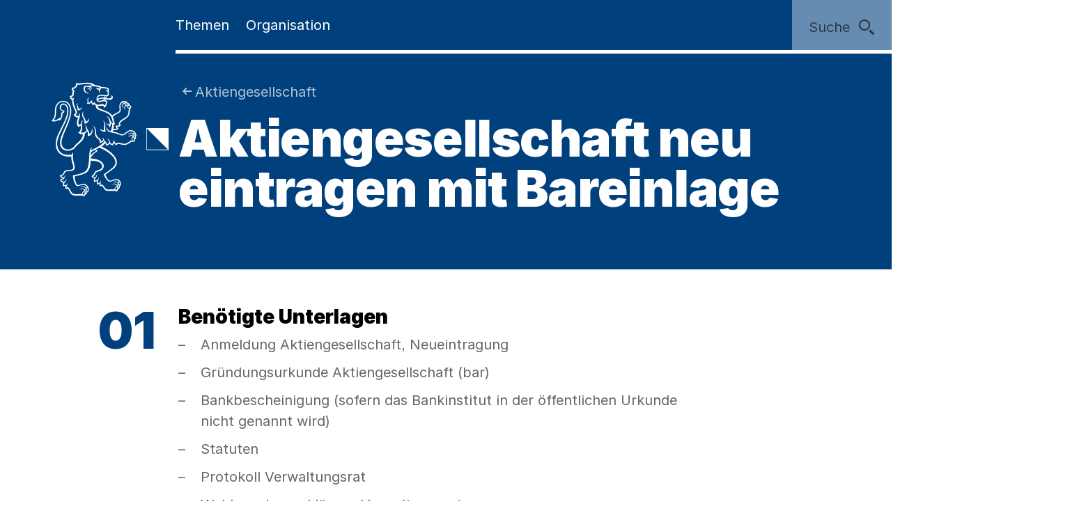

--- FILE ---
content_type: text/html;charset=utf-8
request_url: https://www.zh.ch/de/wirtschaft-arbeit/handelsregister/aktiengesellschaft/neu-eintragen-bareinlage.html
body_size: 12789
content:










<!doctype html>
<html lang="de">
<head>
    <meta charset="UTF-8"/>
    <meta http-equiv="X-UA-Compatible" content="IE=edge"/>
    <title>Aktiengesellschaft neu eintragen mit Bareinlage | Kanton Zürich</title>

    <meta content="Kanton Zürich" property="og:site_name"/>
    <meta content="Aktiengesellschaft neu eintragen mit Bareinlage" property="og:title"/>
    <meta content="Mit diesem Service können Sie eine AG im Handelsregister eintragen lassen." property="og:description"/>
    <meta content="website" property="og:type"/>
    <meta content="https://www.zh.ch/content/dam/zhweb/bilder-dokumente/footer/social-media-links/kantonzuerich.png.zhweb-transform/open-graph-teaser-image-large/kantonzuerich.1611224633548.png" property="og:image"/>
    <meta content="https://www.zh.ch/de/wirtschaft-arbeit/handelsregister/aktiengesellschaft/neu-eintragen-bareinlage.html" property="og:url"/>

    <meta name="description" content="Mit diesem Service können Sie eine AG im Handelsregister eintragen lassen."/>
    <meta content="Aktiengesellschaft neu eintragen mit Bareinlage" name="czhdev.title"/>
    
    <meta name="czhdev.synonyms" content="AG"/>
    <meta name="czhdev.type" content="servicepage"/>
    <meta name="czhdev.teaserText" content="Mit diesem Service können Sie eine AG im Handelsregister eintragen lassen."/>
    <meta name="czhdev.publicationDate" content="2025-07-10"/>
    
    <meta name="czhdev.baseTopicTags" content="themen:wirtschaft-arbeit"/>
    <meta name="czhdev.baseOrganisationTags" content="organisationen:kanton-zuerich/direktion-der-justiz-und-des-innern"/>
    <meta name="format-detection" content="telephone=no"/>
    

    <link rel="canonical" href="https://www.zh.ch/de/wirtschaft-arbeit/handelsregister/aktiengesellschaft/neu-eintragen-bareinlage.html"/>

    
  
  

    <link rel="stylesheet" href="/etc.clientlibs/zhweb/core/clientlibs/publish/resources/css/main.284fbec.min.css"/>
    <link rel="stylesheet" href="/etc.clientlibs/zhweb/core/clientlibs/publish/resources/css/print.284fbec.min.css" media="print"/>

    <script type="text/javascript" src="/etc.clientlibs/zhweb/core/clientlibs/publish/resources/js/head.284fbec.min.js"></script>
  

    
  
  

  


    <link rel="manifest" href="/etc.clientlibs/zhweb/core/clientlibs/publish/resources/manifest.json"/>
    <meta name="mobile-web-app-capable" content="yes"/>
    <meta name="apple-mobile-web-app-capable" content="yes"/>
    <meta name="application-name" content="Kanton Zürich"/>
    <meta name="apple-mobile-web-app-title" content="Kanton Zürich"/>
    <meta name="theme-color" content="#00407C"/>
    <meta name="msapplication-navbutton-color" content="#00407C"/>
    <meta name="apple-mobile-web-app-status-bar-style" content="black-translucent"/>
    <meta name="msapplication-starturl" content="/"/>
    <meta name="viewport" content="width=device-width, initial-scale=1"/>

    <link rel="preload" href="/etc.clientlibs/zhweb/core/clientlibs/publish/resources/fonts/Inter-Regular.woff2" as="font" type="font/woff2" crossorigin/>
    <link rel="preload" href="/etc.clientlibs/zhweb/core/clientlibs/publish/resources/fonts/Inter-Black.woff2" as="font" type="font/woff2" crossorigin/>

    <link rel="shortcut icon" sizes="144x144" type="image/png" href="/etc.clientlibs/zhweb/core/clientlibs/publish/resources/media/icons/Favicon_144.png"/>
    <link rel="shortcut icon" sizes="96x96" type="image/png" href="/etc.clientlibs/zhweb/core/clientlibs/publish/resources/media/icons/Favicon_96.png"/>
    <link rel="shortcut icon" sizes="48x48" type="image/png" href="/etc.clientlibs/zhweb/core/clientlibs/publish/resources/media/icons/Favicon_48.png"/>
    <link rel="shortcut icon" sizes="16x16" type="image/png" href="/etc.clientlibs/zhweb/core/clientlibs/publish/resources/media/icons/Favicon_16.png"/>

    <link rel="apple-touch-icon" sizes="180x180" href="/etc.clientlibs/zhweb/core/clientlibs/publish/resources/media/icons/apple-touch-icon-180x180.png"/>
    <link rel="apple-touch-icon" sizes="152x152" href="/etc.clientlibs/zhweb/core/clientlibs/publish/resources/media/icons/apple-touch-icon-76x76@2x.png"/>
    <link rel="apple-touch-icon" sizes="144x144" href="/etc.clientlibs/zhweb/core/clientlibs/publish/resources/media/icons/apple-touch-icon-72x72@2x.png"/>
    <link rel="apple-touch-icon" sizes="120x120" href="/etc.clientlibs/zhweb/core/clientlibs/publish/resources/media/icons/apple-touch-icon-60x60@2x.png"/>
    <link rel="apple-touch-icon" sizes="114x114" href="/etc.clientlibs/zhweb/core/clientlibs/publish/resources/media/icons/apple-touch-icon-57x57@2x.png"/>
    <link rel="apple-touch-icon" sizes="76x76" href="/etc.clientlibs/zhweb/core/clientlibs/publish/resources/media/icons/apple-touch-icon-76x76.png"/>
    <link rel="apple-touch-icon" sizes="60x60" href="/etc.clientlibs/zhweb/core/clientlibs/publish/resources/media/icons/apple-touch-icon-60x60.png"/>
    <link rel="apple-touch-icon" sizes="57x57" href="/etc.clientlibs/zhweb/core/clientlibs/publish/resources/media/icons/apple-touch-icon-57x57.png"/>
    <link rel="icon" type="image/png" href="/etc.clientlibs/zhweb/core/clientlibs/publish/resources/media/icons/Favicon_48.png"/>

    
    
        
        <script type="text/javascript">
          function getCookie(cname) {
            const name = cname + "=";
            const decodedCookie = decodeURIComponent(document.cookie);
            const ca = decodedCookie.split(';');
            for (let i = 0; i < ca.length; i++) {
              let c = ca[i];
              while (c.charAt(0) === ' ') {
                c = c.substring(1);
              }
              if (c.indexOf(name) === 0) {
                return c.substring(name.length, c.length);
              }
            }
            return "true";
          }

          const siteId = 'aLYfFtFf';
          if (siteId) {
            const isAnalyticsEnabled = getCookie("acceptAnalytics") === "true";
            if (isAnalyticsEnabled) {
              window.startTracking = function () {
                (function () {
                  var _mtm = _mtm || [];
                  _mtm.push({ 'mtm.startTime': (new Date().getTime()), 'event': 'mtm.Start' });
                  var d = document, g = d.createElement('script'),
                    s = d.getElementsByTagName('script')[0];
                  g.type = 'text/javascript';
                  g.async = true;
                  g.defer = true;
                  g.src = `https://webstats.zh.ch/js/container_${siteId}.js`;
                  s.parentNode.insertBefore(g, s);
                })();
              };
            }
          }
        </script>
        
    

</head>
<body class="cv-darkblue " data-script-main='/etc.clientlibs/zhweb/core/clientlibs/publish/resources/js/main.284fbec.min.js' data-svgsprites-options='[&quot;/etc.clientlibs/zhweb/core/clientlibs/publish/resources/media/svgsprite/base.284fbec.svg&quot;]'>




<div class="mdl-banner" data-fetch-url="/de/headerbanner/jcr:content.zhweb-headerbanner.html/content/zhweb/de/wirtschaft-arbeit/handelsregister/aktiengesellschaft/neu-eintragen-bareinlage" data-init="banner">
</div>



    <header class="lyt-wrapper" id="header">
        
    
    <h1 class="visuallyhidden">Navigation</h1>
    <div class="mdl-skiplinks" data-init="skiplinks">
        <h2 class="visuallyhidden">Sprunglinks</h2>
        <ul class="mdl-skiplinks__list">
            <li class="mdl-skiplinks__item">
                <a href="/de.html" accesskey="0" class="mdl-skiplinks__link" data-skiplinks="link">Startseite</a>
            </li>
            <li class="mdl-skiplinks__item">
                <a href="#navigation" accesskey="1" class="mdl-skiplinks__link" data-skiplinks="link">Navigation</a>
            </li>
            <li class="mdl-skiplinks__item">
                <a href="#main" accesskey="2" class="mdl-skiplinks__link" data-skiplinks="link">Inhalt</a>
            </li>
            <li class="mdl-skiplinks__item">
                <a href="#contact" accesskey="3" class="mdl-skiplinks__link" data-skiplinks="link">Kontakt</a>
            </li>
            
                <li class="mdl-skiplinks__item">
                    <a href="#toc" accesskey="4" class="mdl-skiplinks__link" data-skiplinks="link">Inhaltsverzeichnis</a>
                </li>
            
            <li class="mdl-skiplinks__item">
                <a href="#search" accesskey="5" class="mdl-skiplinks__link" data-skiplinks="link">Suche</a>
            </li>
            
                <li class="mdl-skiplinks__item">
                    <a href="#contentinfo" accesskey="6" class="mdl-skiplinks__link" data-skiplinks="link">Fussbereich</a>
                </li>
            
        </ul>
    </div>

        <div class="grid-x grid-margin-x">
            <div class="cell small-offset-2 medium-offset-2 large-offset-2 xlarge-offset-2 small-10 medium-9 large-8">
                <div>
    
    
        
            
            <div class="mdl-header cv-inverted" data-init="header">
                <div class="lyt-wrapper">
                    <div class="grid-margin-x grid-x">
                        <div class="mdl-header__wrapper cell small-offset-2 medium-offset-2 large-offset-2">
                            <div class="mdl-header__logo">
                                <div class="atm-logo">
                                    <a href="/de.html">
                                        <span class="visuallyhidden">Logo des Kantons Zürich</span>
                                        <svg viewBox="0 0 100 100" class="atm-logo--screen-inverted print-hidden">
                                            <use xlink:href="#ktzh_inverted"></use>
                                        </svg>
                                        <svg viewBox="0 0 100 100" class="atm-logo--screen print-visible">
                                            <use xlink:href="#ktzh"></use>
                                        </svg>
                                    </a>
                                </div>
                            </div>
                            <span class="mdl-header__logo-text">Kanton Zürich</span>
                            <h2 class="visuallyhidden">Hauptnavigation</h2>
                            <div class="mdl-header__spacer"></div>
                            <nav class="mdl-header__navigation-container" id="navigation" tabindex="-1">
                                <button class="mdl-header__nav-burger" data-menu-burger>
                                    <span class="mdl-header__nav-burger-text" data-menu-burger-text>
                                        Menu
                                    </span>
                                    <svg class="icon burger" focusable="false">
                                        <use xlink:href="#menu-1"></use>
                                    </svg>
                                    <svg class="icon close" focusable="false">
                                        <use xlink:href="#exit"></use>
                                    </svg>
                                </button>
                                <ul class="mdl-header__navigation">
                                    <li>
                                        <button class="mdl-header__nav-item" data-header="openModal" aria-expanded="false" aria-haspopup="true" aria-controls="flyout-topics" data-nav-index="1">
                                            Themen
                                        </button>
                                    </li>
                                    <li>
                                        <button class="mdl-header__nav-item" data-header="openModal" aria-expanded="false" aria-haspopup="true" aria-controls="flyout-topics" data-nav-index="2">
                                            Organisation
                                        </button>
                                    </li>
                                </ul>
                            </nav>
                        </div>
                    </div>
                </div>
                <div class="mdl-header__functions">
                    <div class="mdl-user-menu" data-init="userMenu" aria-describedby="aria-user-menu">
                        <input type="hidden" data-user-menu="loginStatusEndpoint" value="/de/_jcr_content/header.zhweb-userinfo.zhweb-no-cache.json"/>
                        <button class="mdl-user-menu__trigger">
                            <span class="mdl-user-menu__user-icon-wrapper">
                                <svg class="icon mdl-user-menu__user-icon" focusable="false">
                                    <use xlink:href="#user"></use>
                                </svg>
                            </span>
                            <span class="mdl-user-menu__username" data-user-menu="userNameField"></span>
                            <span class="mdl-user-menu__loginlabel">Anmelden</span>
                            <svg class="icon mdl-user-menu__trigger-triangle-icon" focusable="false">
                                <use xlink:href="#angle_drop_down"></use>
                            </svg>
                        </button>
                        <div class="mdl-context_menu" id="aria-user-menu">
                            <div>
                                <ul class="mdl-context_menu__list">
                                    <li>
                                        <button class="atm-context_menu_item " data-context-menu="item" data-user-menu="logout">
                                            <span class="atm-context_menu_item__label">Abmelden</span>
                                            <svg class="icon atm-context_menu_item__icon" focusable="false">
                                                <use xlink:href="#logout-user"></use>
                                            </svg>
                                        </button>
                                    </li>
                                </ul>
                            </div>
                        </div>
                    </div>
                    <button id="search" type="button" class="mdl-header__search atm-button" data-header="openModal" aria-expanded="false" aria-haspopup="true" aria-controls="flyout-search" data-search>
                        <span class="atm-button__text">
                            Suche
                        </span>
                        <svg class="icon atm-button__icon" focusable="false">
                            <use xlink:href="#inspect"></use>
                        </svg>
                    </button>
                </div>
            </div>
            <div id="flyout-topics" class="mdl-modal mdl-modal--flyout print-hidden" aria-hidden="true" data-init="modal" role="dialog">
                <div role="document">
                    <button class="mdl-modal__close" data-modal="close">
                        <span class="mdl-modal__close-label">
                            <span class="visuallyhidden">
                                Menu 
                            </span>
                            Schliessen
                        </span>
                        <svg class="icon mdl-modal__exit" focusable="false">
                            <use xlink:href="#exit"></use>
                        </svg>
                    </button>
                    <div class="mdl-modal__pages" data-page="1">
                        <div class="mdl-modal__pages-page">
                            <div class="lyt-wrapper">
                                <div class="grid-x grid-margin-x">
                                    <div class="cell small-offset-2 medium-offset-2 large-offset-2 xlarge-offset-2 small-10 medium-9 large-8">
                                        <div>

    
    <div class="mdl-topiclist mdl-topiclist--home mdl-topiclist--nav" data-init="topiclist" data-topiclist-options='{&quot;url&quot;:&quot;/de/jcr:content.zhweb-topics.json&quot;,&quot;searchUrl&quot;:&quot;/de/suche.html?q={value}&quot;}'>
        <div data-topiclist="firstLayer">
            <div class="atm-form_input atm-form_input--small" data-input>
                <input class="atm-form_input__input" id="zhwebb4dc80" placeholder="Themen durchsuchen" name="zhwebb4dc80_name" value="" type="text" data-topiclist="input" data-hasbutton="true" autocomplete="new-password"/>
                <label for="zhwebb4dc80">Themen durchsuchen</label>
                <button class="atm-form_input__functionality" type="button" data-buttontype="clear">
                    <span class="visuallyhidden">Lösche Eingabe</span>
                    <svg class="icon" focusable="false">
                        <use xlink:href="#clear"></use>
                    </svg>
                </button>
            </div>
            
            <div class="mdl-content_nav mdl-topiclist__navigation" data-init="contentNav" aria-live="polite" data-topiclist="navigation">
                <ul class="mdl-content_nav__list" data-anchornav="fullwidth">
                </ul>
            </div>
            <div class="mdl-content_nav mdl-topiclist__autosuggest mdl-content_nav--single-column" data-init="contentNav" aria-live="polite" data-topiclist="autosuggest">
                <ul class="mdl-content_nav__list" data-anchornav="fullwidth">
                </ul>
                <div class="atm-loading_circle">
                    <span class="atm-loading_circle__spinner">
                    </span>
                </div>
            </div>
            <div class="mdl-topiclist__fullwidth-wrapper" data-anchornav="fullwidth">
                <button class="atm-button mdl-topiclist__show-all" data-topiclist="showAllTrigger">
                    Alle anzeigen
                    <svg class="icon atm-button__icon">
                        <use xlink:href="#layer1"></use>
                    </svg>
                </button>
            </div>
        </div>
        <div data-topiclist="furtherLayers">
        </div>
        <div class="mdl-topiclist__no-results-placeholder mdl-placeholder">
            <h3 class="atm-heading mdl-placeholder__title">
                Keine Ergebnisse zu Ihrer Suche gefunden.
            </h3>
            <p class="atm-paragraph mdl-placeholder__text">
                Überprüfen Sie die Schreibweise der eingegebenen Wörter. Versuchen Sie andere Stichwörter. Versuchen Sie allgemeinere Stichwörter.
            </p>
            <button class="atm-button atm-button--secondary">
                <span class="atm-button__text">
                    Suche zurücksetzen
                </span>
                <svg class="icon atm-button__icon" focusable="false">
                    <use xlink:href="#undo"></use>
                </svg>
                <span class="atm-button__spinner"></span>
            </button>
        </div>
        <script data-topiclist="contentTeaserTemplate" type="text/x-handlebars-template">
            <a class="atm-content_teaser " href=<%=target%>>
                <span class="atm-content_teaser__content">
                    <span class="atm-content_teaser__title">
                        <span class="visuallyhidden">
                            Kategorie: 
                        </span>
                        <%= shortTitle %>
                        <br class="visuallyhidden">
                  </span>
                  <%= buzzwords %>
                </span>
            </a>
        </script>
        <script data-topiclist="subnavigationTemplate" type="text/x-handlebars-template">
            <div class="mdl-subnavigation" data-init="subnavigation" data-layer="<%=layer%>">
                <a class="atm-text_link atm-text_link--icon" data-subnavigation="layerUp">
                    <svg class="icon icon--iframe-add" focusable="false">
                        <use xlink:href="#arrow-left"></use>
                    </svg>
                    Zurück zu <%=parent%>
                </a>
                <h3 class="atm-heading">
                    <a class="mdl-subnavigation__title" href="<%=pageUrl%>">
                        <%=title%>
                    </a>
                </h3>
                <div class="mdl-content_nav" data-subnavigation="contentNav">
                    <ul class="mdl-content_nav__list"></ul>
                </div>
            </div>
        </script>
    </div>

</div>
                                    </div>
                                </div>
                            </div>
                        </div>
                        <div class="mdl-modal__pages-page">
                            <div class="lyt-wrapper">
                                <div class="grid-x grid-margin-x">
                                    <div class="cell small-offset-2 medium-offset-2 large-offset-2 xlarge-offset-2 small-10 medium-9 large-8">
                                        
    <div class="mdl-organisation_navigation" data-init="organisationNavigation">
        <div class="mdl-organisation_navigation__top" data-organisation_navigation="topSection"></div>
        <div class="mdl-topiclist mdl-topiclist--home mdl-topiclist--nav" data-init="topiclist" data-topiclist-options='{&quot;url&quot;:&quot;/de/_jcr_content.zhweb-organizations.json&quot;,&quot;searchUrl&quot;:&quot;/de/suche.html?q={value}&quot;}'>
            <div data-topiclist="firstLayer">
                <div class="atm-form_input atm-form_input--small" data-input>
                    <input class="atm-form_input__input" id="organisationFilterInput" placeholder="Filtern nach Amt, Fachstelle, Direktion" name="input_name" value="" type="text" data-topiclist="input" data-hasbutton="true"/>
                    <label for="organisationFilterInput">Filtern nach Amt, Fachstelle, Direktion</label>
                    <button class="atm-form_input__functionality" type="button" data-buttontype="clear">
                        <span class="visuallyhidden"></span>
                        <svg class="icon" focusable="false">
                            <use xlink:href="#clear"></use>
                        </svg>
                    </button>
                </div>
                <div class="mdl-content_nav mdl-content_nav--two-columns mdl-topiclist__navigation" data-init="contentNav" aria-live="polite" data-topiclist="navigation">
                    <ul class="mdl-content_nav__list">
                    </ul>
                </div>
                <div class="mdl-content_nav mdl-topiclist__autosuggest mdl-content_nav--single-column" data-init="contentNav" aria-live="polite" data-topiclist="autosuggest">
                    <ul class="mdl-content_nav__list">
                    </ul>
                    <div class="atm-loading_circle">
                        <span class="atm-loading_circle__spinner">
                        </span>
                    </div>
                </div>
                <div class="mdl-topiclist__fullwidth-wrapper" data-anchornav="fullwidth">
                    <button class="atm-button mdl-topiclist__show-all" data-topiclist="showAllTrigger">
                        Mehr anzeigen
                        <svg class="icon atm-button__icon">
                            <use xlink:href="#layer1"></use>
                        </svg>
                    </button>
                </div>
            </div>
            <div data-topiclist="furtherLayers">
            </div>
            <div class="mdl-topiclist__no-results-placeholder mdl-placeholder">
                <h3 class="atm-heading mdl-placeholder__title">
                    Keine Ergebnisse zu Ihrer Suche gefunden.
                </h3>
                <p class="atm-paragraph mdl-placeholder__text">
                    Überprüfen Sie die Schreibweise der eingegebenen Wörter. Versuchen Sie andere Stichwörter. Versuchen Sie allgemeinere Stichwörter.
                </p>
                <button class="atm-button atm-button--secondary">
                    <span class="atm-button__text">
                        Suche zurücksetzen
                    </span>
                    <svg class="icon atm-button__icon" focusable="false">
                        <use xlink:href="#undo"></use>
                    </svg>
                    <span class="atm-button__spinner"></span>
                </button>
            </div>
            <script data-topiclist="contentTeaserTemplate" type="text/x-handlebars-template">
                <a class="atm-content_teaser " href=<%=target%>>
                    <span class="atm-content_teaser__content">
                        <span class="atm-content_teaser__title">
                            <span class="visuallyhidden">Kategorie: </span>
                            <%= shortTitle %>
                            <br class="visuallyhidden">
                        </span>
                        <%= buzzwords %>
                    </span>
                </a>
            </script>
            <script data-topiclist="subnavigationTemplate" type="text/x-handlebars-template">
                <div class="mdl-subnavigation" data-init="subnavigation" data-layer="<%=layer%>">
                    <a class="atm-text_link atm-text_link--icon" data-subnavigation="layerUp">
                        <svg class="icon icon--iframe-add" focusable="false">
                            <use xlink:href="#arrow-left"></use>
                        </svg>
                        Zurück zu <%=parent%>
                    </a>
                    <h3 class="atm-heading">
                        <a class="mdl-subnavigation__title" href="<%=pageUrl%>">
                            <%=title%>
                        </a>
                    </h3>
                    <div class="mdl-content_nav" data-subnavigation="contentNav">
                        <ul class="mdl-content_nav__list"></ul>
                    </div>
                </div>
            </script>
        </div>
        <div class="mdl-organisation_navigation__highlight">
            <div class="lyt-wrapper">
                <div class="grid-x grid-margin-x">
                    <div class="cell small-offset-2 medium-offset-2 large-offset-2 xlarge-offset-2 small-10 medium-9 large-8" data-organisation_navigation="bottomSection">
                    </div>
                </div>
            </div>
        </div>
        <script data-organisation_navigation="organisationTeaserTemplate" type="text/x-handlebars-template">
            <div class="mdl-organisation_teaser" data-init="organisationTeaser">
                <h3 class="atm-heading"><%=orgTitle%></h3>
                <p class="atm-paragraph"><%=orgLead%> <a class="atm-text_link"
                    href="<%=url%>"><%=moreLabel%></a></p>
            </div>
        </script>
    </div>

                                    </div>
                                </div>
                            </div>
                        </div>
                    </div>
                </div>
            </div>
            <div id="flyout-search" class="mdl-modal mdl-modal--search mdl-modal--flyout print-hidden" aria-hidden="true" data-init="modal" role="dialog" data-modal-options="{&quot;transitionTime&quot;:500}">
                <div role="document">
                    <button class="mdl-modal__close" data-modal="close">
                        <span class="mdl-modal__close-label">
                            <span class="visuallyhidden">
                                Suche 
                            </span>
                            Schliessen
                        </span>
                        <svg class="icon mdl-modal__exit" focusable="false">
                            <use xlink:href="#exit"></use>
                        </svg>
                    </button>
                    <div class="lyt-wrapper">
                        <div class="grid-x grid-margin-x">
                            <div class="cell small-offset-2 medium-offset-2 large-offset-2 xlarge-offset-2 small-10 medium-9 large-8">
                                
<div class="mdl-search" data-search-options="{&#34;url&#34;:&#34;/de/suche/_jcr_content/searchoverview.zhweb-suggestion.json&#34;,&#34;searchPageUrl&#34;:&#34;/de/suche.html&#34;}" data-init="search">
    <div class="mdl-search__head">
        <form method="GET" data-search="form" novalidate>
            <label class="visuallyhidden" for="q">Suchbegriff</label>
            <input class="mdl-search__input atm-form_input" type="text" data-search="input" name="q" id="q" placeholder="Suchbegriff" autocomplete="off"/>
            <button class="atm-button atm-button--icon-only atm-button--secondary mdl-search__clear" type="button">
                <span class="atm-button__text visuallyhidden">
                    Lösche Eingabe
                </span>
                <svg class="icon atm-button__icon" focusable="false">
                    <use xlink:href="#exit"></use>
                </svg>
                <span class="atm-button__spinner"></span>
            </button>
            <button class="atm-button atm-button--secondary atm-button--small mdl-search__button" type="submit">
                <span class="atm-button__text">
                    Suchen
                </span>
                <svg class="icon atm-button__icon" focusable="false">
                    <use xlink:href="#inspect"></use>
                </svg>
                <span class="atm-button__spinner"></span>
            </button>
        </form>
    </div>
    
    <div class="mdl-content_nav mdl-search__autosuggest mdl-content_nav--single-column initially-hidden" data-init="contentNav" aria-live="polite" data-search="autosuggest">
        <ul class="mdl-content_nav__list">
        </ul>
    </div>
    <script data-search="autosuggestTemplate" type="text/x-handlebars-template">
        <a class="atm-content_teaser " href=<%=target%>>
            <span class="atm-content_teaser__content">
                <span class="atm-content_teaser__title">
                    <span class="visuallyhidden">Kategorie: </span>
                    <%= shortTitle %>
                    <br class="visuallyhidden">
                </span>
                <%= buzzwords %>
            </span>
        </a>
    </script>
    
    
    <div class="mdl-most_searched" data-init="mostSearched">
        <h2 class="mdl-most_searched__heading">
            Meist gesucht
        </h2>
        <ul class="mdl-most_searched__tags">
            <li>
                <a href="/de/suche.html?q=formulare" class="atm-anchorlink atm-anchorlink--tag atm-anchorlink--tag-top">
                    formulare
                </a>
            </li>
        
            <li>
                <a href="/de/suche.html?q=offene%20stellen" class="atm-anchorlink atm-anchorlink--tag atm-anchorlink--tag-top">
                    offene stellen
                </a>
            </li>
        
            <li>
                <a href="/de/suche.html?q=adressaenderung" class="atm-anchorlink atm-anchorlink--tag atm-anchorlink--tag-top">
                    adressaenderung
                </a>
            </li>
        
            <li>
                <a href="/de/suche.html?q=jobs" class="atm-anchorlink atm-anchorlink--tag atm-anchorlink--tag-top">
                    jobs
                </a>
            </li>
        
            <li>
                <a href="/de/suche.html?q=quellensteuer" class="atm-anchorlink atm-anchorlink--tag atm-anchorlink--tag-top">
                    quellensteuer
                </a>
            </li>
        
            <li>
                <a href="/de/suche.html?q=lernfahrausweis" class="atm-anchorlink atm-anchorlink--tag atm-anchorlink--tag-top">
                    lernfahrausweis
                </a>
            </li>
        
            <li>
                <a href="/de/suche.html?q=login" class="atm-anchorlink atm-anchorlink--tag atm-anchorlink--tag-top">
                    login
                </a>
            </li>
        </ul>
    </div>

</div>

                            </div>
                        </div>
                    </div>
                </div>
            </div>
        
    

</div>
            </div>
        </div>
    </header>



    
    <main class="lyt-wrapper" id="main" tabindex="-1">
        <div class="grid-x grid-margin-x">
            <div class="cell small-offset-2 medium-offset-2 large-offset-2 xlarge-offset-2 small-10 medium-9 large-8">
                <div><header class="mdl-page-header cv-inverted" data-init="pageHeader">
    <div class="lyt-wrapper">
        <div class="grid-x grid-margin-x">
            
    
    <div class="cell small-2 mdl-page-header__logo-container">
        <div class="atm-logo">
            <a href="/de.html">
                <span class="visuallyhidden">Logo des Kantons Zürich</span>
                <svg viewBox="0 0 100 100" class="atm-logo--screen-inverted print-hidden">
                    <use xlink:href="#ktzh_inverted"></use>
                </svg>
                <svg viewBox="0 0 100 100" class="atm-logo--screen print-visible">
                    <use xlink:href="#ktzh"></use>
                </svg>
            </a>
        </div>
    </div>

            <div class="cell small-10 medium-10">
                
    
    <script type="application/ld+json">
        {"@context":"https://schema.org","@type":"BreadcrumbList","itemListElement":[{"@type":"ListItem","position":1,"name":"Kanton Zürich","item":"https://www.zh.ch/de.html"},{"@type":"ListItem","position":2,"name":"Wirtschaft & Arbeit","item":"https://www.zh.ch/de/wirtschaft-arbeit.html"},{"@type":"ListItem","position":3,"name":"Handelsregister","item":"https://www.zh.ch/de/wirtschaft-arbeit/handelsregister.html"},{"@type":"ListItem","position":4,"name":"Aktiengesellschaft","item":"https://www.zh.ch/de/wirtschaft-arbeit/handelsregister/aktiengesellschaft.html"},{"@type":"ListItem","position":5,"name":"Aktiengesellschaft neu eintragen mit Bareinlage","item":"https://www.zh.ch/de/wirtschaft-arbeit/handelsregister/aktiengesellschaft/neu-eintragen-bareinlage.html"}]}
    </script>

                
    
    <div class="mdl-page-header__breadcrumb">
        <nav>
            <h2 class="visuallyhidden">Sie sind hier:</h2>
            <ol class="mdl-breadcrumb mdl-breadcrumb--parentlink" data-init="breadcrumb">
                <li class="mdl-breadcrumb__item mdl-breadcrumb__item--main mdl-breadcrumb__item--active" data-index="0" data-breadcrumb="item">
                    <svg class="icon mdl-breadcrumb__arrow-left" focusable="false">
                        <use xlink:href="#arrow-left"></use>
                    </svg>
                    <a class="mdl-breadcrumb__link" href="/de/wirtschaft-arbeit/handelsregister/aktiengesellschaft.html">
                        
                        Aktiengesellschaft
                    </a>
                </li>
                <li class="mdl-breadcrumb__item mdl-breadcrumb__hidden-items" data-breadcrumb="ellipsis">
                    <svg class="icon" focusable="false">
                        <use xlink:href="#angle_right"></use>
                    </svg>
                    <button class="mdl-breadcrumb__show-context" data-breadcrumb="showContext">
                        <span class="visuallyhidden">Ausgeblendete Navigationsebenen</span>
                        ...
                    </button>
                    <div class="mdl-context_menu">
                        <div></div>
                    </div>
                </li>
            </ol>
        </nav>
    </div>

                
    
    <h1 class="atm-heading mdl-page-header__title">Aktiengesellschaft neu eintragen mit Bareinlage</h1>

            </div>
        </div>
    </div>
</header>
<div>

</div>
</div>
                <div>


<div class="aem-Grid aem-Grid--12 aem-Grid--default--12 ">
    
    <div class="manual aem-GridColumn aem-GridColumn--default--12">
<div class="mdl-instructions " data-anchornav="fullwidth" data-init="instructions">
    
    <h2 class="atm-heading visuallyhidden">
        Anleitung</h2>
    <ol class="mdl-instructions__list mdl-instructions__list--ordered">
        
        
            
<li class="mdl-instructions__item">
    <div>
        <h3 class="mdl-instructions__item-title atm-heading">
            Benötigte Unterlagen
        </h3>
        <div class="mdl-instructions__item-content ">
            


<div class="aem-Grid aem-Grid--12 aem-Grid--default--12 ">
    
    <div class="text aem-GridColumn aem-GridColumn--default--12">

<div class="mdl-richtext ">
    <ul>
 <li>Anmeldung Aktiengesellschaft, Neueintragung</li>
 <li>Gründungsurkunde Aktiengesellschaft (bar)<br /></li>
 <li>Bankbescheinigung (sofern das Bankinstitut in der öffentlichen Urkunde nicht genannt wird)</li>
 <li>Statuten</li>
 <li>Protokoll Verwaltungsrat</li>
 <li>Wahlannahmeerklärung Verwaltungsrat</li>
 <li>Identitätsnachweis (Kopie ID, Pass oder Ausländerausweis der einzutragenden Person)</li>
 <li>Unterschriftenmuster (beglaubigt durch Notariat, Stadt- oder Gemeindeammannamt, oder durch uns am Schalter)</li>
 <li>Domizilannahmeerklärung (bei einer c/o-Adresse)</li>
 <li>Wahlannahmerklärung der Revisionsstelle<br /></li>
</ul>
</div>

</div>
<div class="infobox aem-GridColumn aem-GridColumn--default--12">
<div class="mdl-texthighlight" data-anchornav="target" id="main_manual_manual-parsys_manualitem_1277068576_manualitem-parsys_infobox">
    <div>


<div class="aem-Grid aem-Grid--12 aem-Grid--default--12 ">
    
    <div class="text aem-GridColumn aem-GridColumn--default--12">

<div class="mdl-richtext mod-margin--bottom">
    <p class="atm-paragraph">Zu beachten:</p>
<ul>
 <li>Sie können auf separate Wahlannahmeerklärungen verzichten, wenn diese in der öffentlichen Urkunde selbst erfolgen oder der Urkundsperson vorgelegt werden.</li>
 <li>Die Gründerinnen und Gründer können auf die eingeschränkte Revision verzichten, sofern die Gesellschaft dafür die Voraussetzungen erfüllt. Beachten Sie das Merkblatt.<br /></li>
 <li>Besteht der Hauptzweck der Aktiengesellschaft darin, Grundstücke zu erwerben oder zu veräussern? Dann müssen Sie zusätzlich die Lex Koller-Erklärung einreichen.<br /></li>
 <li>Eintragungsbelege sind öffentlich. Nehmen Sie keine schützenswerten Personendaten und/oder Informationen in die Belege auf, die nicht zwingend nötig sind und nicht veröffentlicht werden sollen.</li>
</ul>
</div>

</div>

    
</div>
</div>
</div>
</div>
<div class="downloadlist aem-GridColumn aem-GridColumn--default--12">

    <div class="mdl-download_list " data-init="downloadList">
        
        <ul class="mdl-download_list__list">
            
            <li class="mdl-download_list__item">
                <a class="atm-linklist_item atm-linklist_item--download" href="/content/dam/zhweb/bilder-dokumente/themen/wirtschaft-arbeit/handelsregister/aktiengesellschaft/ag_anmeldung_neueintragung.docx" download target="_blank" rel="noopener">
                    <svg class="icon atm-linklist_item__download" focusable="false">
                        <use xlink:href="#download"></use>
                    </svg>
                    <span class="visuallyhidden">Download</span>
                    <span class="atm-linklist_item__text">
                        <span>Anmeldung Aktiengesellschaft, Neueintragung</span>
                        <span class="atm-linklist_item__label">DOCX | Deutsch | 53 KB</span>
                    </span>
                </a>
            </li>
            
        
            
            <li class="mdl-download_list__item">
                <a class="atm-linklist_item atm-linklist_item--download" href="/content/dam/zhweb/bilder-dokumente/themen/wirtschaft-arbeit/handelsregister/aktiengesellschaft/ag_vorlage_urkunde_gruendung_bar.docx" download target="_blank" rel="noopener">
                    <svg class="icon atm-linklist_item__download" focusable="false">
                        <use xlink:href="#download"></use>
                    </svg>
                    <span class="visuallyhidden">Download</span>
                    <span class="atm-linklist_item__text">
                        <span>Gründungsurkunde Aktiengesellschaft (bar)</span>
                        <span class="atm-linklist_item__label">DOCX | Deutsch | 26 KB</span>
                    </span>
                </a>
            </li>
            
        
            
            <li class="mdl-download_list__item">
                <a class="atm-linklist_item atm-linklist_item--download" href="/content/dam/zhweb/bilder-dokumente/themen/wirtschaft-arbeit/handelsregister/aktiengesellschaft/ag_vorlage_statuten_kurz.docx" download target="_blank" rel="noopener">
                    <svg class="icon atm-linklist_item__download" focusable="false">
                        <use xlink:href="#download"></use>
                    </svg>
                    <span class="visuallyhidden">Download</span>
                    <span class="atm-linklist_item__text">
                        <span>Musterstatuten Aktiengesellschaft (kurz)</span>
                        <span class="atm-linklist_item__label">DOCX | Deutsch | 25 KB</span>
                    </span>
                </a>
            </li>
            
        
            
            <li class="mdl-download_list__item">
                <a class="atm-linklist_item atm-linklist_item--download" href="/content/dam/zhweb/bilder-dokumente/themen/wirtschaft-arbeit/handelsregister/aktiengesellschaft/ag_vorlage_statuten_lang.docx" download target="_blank" rel="noopener">
                    <svg class="icon atm-linklist_item__download" focusable="false">
                        <use xlink:href="#download"></use>
                    </svg>
                    <span class="visuallyhidden">Download</span>
                    <span class="atm-linklist_item__text">
                        <span>Musterstatuten Aktiengesellschaft (lang)</span>
                        <span class="atm-linklist_item__label">DOCX | de | 32 KB</span>
                    </span>
                </a>
            </li>
            
        
            
            <li class="mdl-download_list__item">
                <a class="atm-linklist_item atm-linklist_item--download" href="/content/dam/zhweb/bilder-dokumente/themen/wirtschaft-arbeit/handelsregister/aktiengesellschaft/ag_vorlage_protokoll_vr.docx" download target="_blank" rel="noopener">
                    <svg class="icon atm-linklist_item__download" focusable="false">
                        <use xlink:href="#download"></use>
                    </svg>
                    <span class="visuallyhidden">Download</span>
                    <span class="atm-linklist_item__text">
                        <span>Protokoll Verwaltungsrat Aktiengesellschaft</span>
                        <span class="atm-linklist_item__label">DOCX | de | 37 KB</span>
                    </span>
                </a>
            </li>
            
        
            
            <li class="mdl-download_list__item">
                <a class="atm-linklist_item atm-linklist_item--download" href="/content/dam/zhweb/bilder-dokumente/themen/wirtschaft-arbeit/handelsregister/aktiengesellschaft/ag_vorlage_wahlannahme_vr.docx" download target="_blank" rel="noopener">
                    <svg class="icon atm-linklist_item__download" focusable="false">
                        <use xlink:href="#download"></use>
                    </svg>
                    <span class="visuallyhidden">Download</span>
                    <span class="atm-linklist_item__text">
                        <span>Wahlannahmeerklärung Verwaltungsrat </span>
                        <span class="atm-linklist_item__label">DOCX | de | 24 KB</span>
                    </span>
                </a>
            </li>
            
        
            
            <li class="mdl-download_list__item">
                <a class="atm-linklist_item atm-linklist_item--download" href="/content/dam/zhweb/bilder-dokumente/themen/wirtschaft-arbeit/handelsregister/aktiengesellschaft/ag_vorlage_domizilannahmeerklaerung.docx" download target="_blank" rel="noopener">
                    <svg class="icon atm-linklist_item__download" focusable="false">
                        <use xlink:href="#download"></use>
                    </svg>
                    <span class="visuallyhidden">Download</span>
                    <span class="atm-linklist_item__text">
                        <span>Domizilannahmeerklärung</span>
                        <span class="atm-linklist_item__label">DOCX | de | 24 KB</span>
                    </span>
                </a>
            </li>
            
        
            
            <li class="mdl-download_list__item">
                <a class="atm-linklist_item atm-linklist_item--download" href="/content/dam/zhweb/bilder-dokumente/themen/wirtschaft-arbeit/handelsregister/rechtsformuebergreifend/allg_formular_lex_koller_erklaerung.pdf" download target="_blank" rel="noopener">
                    <svg class="icon atm-linklist_item__download" focusable="false">
                        <use xlink:href="#download"></use>
                    </svg>
                    <span class="visuallyhidden">Download</span>
                    <span class="atm-linklist_item__text">
                        <span>Lex Koller-Erklärung</span>
                        <span class="atm-linklist_item__label">PDF | 1 Seiten | Deutsch | 113 KB</span>
                    </span>
                </a>
            </li>
            
        </ul>
    </div>
    
    
  

</div>
<div class="downloadlist aem-GridColumn aem-GridColumn--default--12">

    <div class="mdl-download_list mdl-download_list--last" data-init="downloadList">
        <h4 class="atm-heading mdl-linklist__title
                " data-anchornav="target" id="main_manual_manual-parsys_manualitem_1277068576_manualitem-parsys_downloadlist_1708352">
            Merkblätter und Muster
        </h4>
        <ul class="mdl-download_list__list">
            
            <li class="mdl-download_list__item">
                <a class="atm-linklist_item atm-linklist_item--download" href="/content/dam/zhweb/bilder-dokumente/themen/wirtschaft-arbeit/handelsregister/aktiengesellschaft/ag_checkliste_neueintragung.pdf" download target="_blank" rel="noopener">
                    <svg class="icon atm-linklist_item__download" focusable="false">
                        <use xlink:href="#download"></use>
                    </svg>
                    <span class="visuallyhidden">Download</span>
                    <span class="atm-linklist_item__text">
                        <span>Checkliste Neueintragung AG</span>
                        <span class="atm-linklist_item__label">PDF | 1 Seiten | Deutsch | 103 KB</span>
                    </span>
                </a>
            </li>
            
        
            
            <li class="mdl-download_list__item">
                <a class="atm-linklist_item atm-linklist_item--download" href="/content/dam/zhweb/bilder-dokumente/themen/wirtschaft-arbeit/handelsregister/aktiengesellschaft/ag_checkliste_minimalanforderungen_errichtungsakt.pdf" download target="_blank" rel="noopener">
                    <svg class="icon atm-linklist_item__download" focusable="false">
                        <use xlink:href="#download"></use>
                    </svg>
                    <span class="visuallyhidden">Download</span>
                    <span class="atm-linklist_item__text">
                        <span>Checkliste Minimalanforderungen Errichtungsakt AG</span>
                        <span class="atm-linklist_item__label">PDF | 2 Seiten | Deutsch | 112 KB</span>
                    </span>
                </a>
            </li>
            
        
            
            <li class="mdl-download_list__item">
                <a class="atm-linklist_item atm-linklist_item--download" href="/content/dam/zhweb/bilder-dokumente/themen/wirtschaft-arbeit/handelsregister/aktiengesellschaft/ag_checkliste_mindestinhalt_statuten.pdf" download target="_blank" rel="noopener">
                    <svg class="icon atm-linklist_item__download" focusable="false">
                        <use xlink:href="#download"></use>
                    </svg>
                    <span class="visuallyhidden">Download</span>
                    <span class="atm-linklist_item__text">
                        <span>Checkliste Mindestinhalt von Statuten AG</span>
                        <span class="atm-linklist_item__label">PDF | 2 Seiten | Deutsch | 107 KB</span>
                    </span>
                </a>
            </li>
            
        
            
            <li class="mdl-download_list__item">
                <a class="atm-linklist_item atm-linklist_item--download" href="/content/dam/zhweb/bilder-dokumente/themen/wirtschaft-arbeit/handelsregister/aktiengesellschaft/ag_merkblatt_neueintragung.pdf" download target="_blank" rel="noopener">
                    <svg class="icon atm-linklist_item__download" focusable="false">
                        <use xlink:href="#download"></use>
                    </svg>
                    <span class="visuallyhidden">Download</span>
                    <span class="atm-linklist_item__text">
                        <span>Merkblatt Neueintragung AG</span>
                        <span class="atm-linklist_item__label">PDF | 5 Seiten | Deutsch | 121 KB</span>
                    </span>
                </a>
            </li>
            
        
            
            <li class="mdl-download_list__item">
                <a class="atm-linklist_item atm-linklist_item--download" href="/content/dam/zhweb/bilder-dokumente/themen/wirtschaft-arbeit/handelsregister/rechtsformuebergreifend/allg_merkblatt_formelle_anforderungen_handelsregisterbelege.pdf" download target="_blank" rel="noopener">
                    <svg class="icon atm-linklist_item__download" focusable="false">
                        <use xlink:href="#download"></use>
                    </svg>
                    <span class="visuallyhidden">Download</span>
                    <span class="atm-linklist_item__text">
                        <span>Formelle Anforderungen an Handelsregisterbelege</span>
                        <span class="atm-linklist_item__label">PDF | 6 Seiten | Deutsch | 127 KB</span>
                    </span>
                </a>
            </li>
            
        
            
            <li class="mdl-download_list__item">
                <a class="atm-linklist_item atm-linklist_item--download" href="/content/dam/zhweb/bilder-dokumente/themen/wirtschaft-arbeit/handelsregister/rechtsformuebergreifend/allg_merkblatt_kmu_erklaerung_opting_out.pdf" download target="_blank" rel="noopener">
                    <svg class="icon atm-linklist_item__download" focusable="false">
                        <use xlink:href="#download"></use>
                    </svg>
                    <span class="visuallyhidden">Download</span>
                    <span class="atm-linklist_item__text">
                        <span>Merkblatt Opting-Out</span>
                        <span class="atm-linklist_item__label">PDF | 4 Seiten | Deutsch | 123 KB</span>
                    </span>
                </a>
            </li>
            
        
            
            <li class="mdl-download_list__item">
                <a class="atm-linklist_item atm-linklist_item--download" href="/content/dam/zhweb/bilder-dokumente/themen/wirtschaft-arbeit/handelsregister/aktiengesellschaft/ag_merkblatt_gesetzl_pflichten_vr.pdf" download target="_blank" rel="noopener">
                    <svg class="icon atm-linklist_item__download" focusable="false">
                        <use xlink:href="#download"></use>
                    </svg>
                    <span class="visuallyhidden">Download</span>
                    <span class="atm-linklist_item__text">
                        <span>Merkblatt gesetzliche Pflichten Mitglied Verwaltungsrat</span>
                        <span class="atm-linklist_item__label">PDF | 3 Seiten | Deutsch | 167 KB</span>
                    </span>
                </a>
            </li>
            
        
            
            <li class="mdl-download_list__item">
                <a class="atm-linklist_item atm-linklist_item--download" href="/content/dam/zhweb/bilder-dokumente/themen/wirtschaft-arbeit/handelsregister/aktiengesellschaft/ag_muster_protokoll_vr.pdf" download target="_blank" rel="noopener">
                    <svg class="icon atm-linklist_item__download" focusable="false">
                        <use xlink:href="#download"></use>
                    </svg>
                    <span class="visuallyhidden">Download</span>
                    <span class="atm-linklist_item__text">
                        <span>Muster Protokoll Verwaltungsrat</span>
                        <span class="atm-linklist_item__label">PDF | 2 Seiten | Deutsch | 64 KB</span>
                    </span>
                </a>
            </li>
            
        
            
            <li class="mdl-download_list__item">
                <a class="atm-linklist_item atm-linklist_item--download" href="/content/dam/zhweb/bilder-dokumente/themen/wirtschaft-arbeit/handelsregister/aktiengesellschaft/ag_muster_wahlannahme_vr.pdf" download target="_blank" rel="noopener">
                    <svg class="icon atm-linklist_item__download" focusable="false">
                        <use xlink:href="#download"></use>
                    </svg>
                    <span class="visuallyhidden">Download</span>
                    <span class="atm-linklist_item__text">
                        <span>Muster Wahlannahmeerklärung Verwaltungsrat </span>
                        <span class="atm-linklist_item__label">PDF | 1 Seiten | Deutsch | 37 KB</span>
                    </span>
                </a>
            </li>
            
        
            
            <li class="mdl-download_list__item">
                <a class="atm-linklist_item atm-linklist_item--download" href="/content/dam/zhweb/bilder-dokumente/themen/wirtschaft-arbeit/handelsregister/rechtsformuebergreifend/allg_merkblatt_achtung_vor_privaten_registern.pdf" download target="_blank" rel="noopener">
                    <svg class="icon atm-linklist_item__download" focusable="false">
                        <use xlink:href="#download"></use>
                    </svg>
                    <span class="visuallyhidden">Download</span>
                    <span class="atm-linklist_item__text">
                        <span>Merkblatt Vorsicht vor privaten Registern</span>
                        <span class="atm-linklist_item__label">PDF | 1 Seiten | Deutsch | 82 KB</span>
                    </span>
                </a>
            </li>
            
        </ul>
    </div>
    
    
  

</div>

    
</div>

        </div>
    </div>
</li>

  

        
            
<li class="mdl-instructions__item">
    <div>
        <h3 class="mdl-instructions__item-title atm-heading">
            Einreichen
        </h3>
        <div class="mdl-instructions__item-content ">
            


<div class="aem-Grid aem-Grid--12 aem-Grid--default--12 ">
    
    <div class="servicebox aem-GridColumn aem-GridColumn--default--12">

    <div class="mdl-service_box">
        <div class="mdl-tabs" data-init="tabs">
            <div class="mdl-tabs__controls">
                <div class="mdl-tabs__controls-wrapper">
                    <ul class="mdl-button_group" data-init="buttonGroup">
                        <li class="mdl-button_group__item">
                            <button aria-selected="false" class="atm-button atm-button--secondary" data-tab-index="0" id="-832116889" role="tab">
                                Online
                            </button>
                        </li>
                    
                        <li class="mdl-button_group__item">
                            <button aria-selected="false" class="atm-button atm-button--secondary" data-tab-index="1" id="-832116888" role="tab">
                                Per Post
                            </button>
                        </li>
                    
                        <li class="mdl-button_group__item">
                            <button aria-selected="false" class="atm-button atm-button--secondary" data-tab-index="2" id="-832116887" role="tab">
                                Vor Ort
                            </button>
                        </li>
                    </ul>
                </div>
            </div>
            <div>
                
    <div class="mdl-tabs__tab" role="tabpanel">
        
        <div>


<div class="aem-Grid aem-Grid--12 aem-Grid--default--12 ">
    
    <div class="text aem-GridColumn aem-GridColumn--default--12">

<div class="mdl-richtext ">
    <h4 class="atm-heading" id="-723816326">Anmeldung ablegen</h4>
<p class="atm-paragraph">Speichern Sie die ausgefüllte Anmeldung, die Ausweiskopien und alle weiteren nötigen Dokumente auf Ihrem Computer.</p>
<p class="atm-paragraph">Wandeln Sie die Dokumente in das PDF/A-Format um:</p>
<ul>
 <li>Klicken Sie auf den Menüpunkt «Datei» und dann auf «Speichern unter».</li>
 <li>Wählen Sie im Feld «Dateityp» den Typ «PDF (*.pdf)» und klicken Sie anschliessend auf «Optionen».</li>
 <li>Setzen Sie im Bereich «PDF-Optionen» bei «PDF/A-kompatibel» oder «ISO 19005» einen Haken und klicken Sie auf OK. Die Option kann auch so heissen: «PDF/A-kompatibel, wenn nicht über Microsoft Information Protection verschlüsselt» oder «ISO 19005-1-kompatibel (PDF/A)».</li>
 <li>Speichern Sie das Dokument.</li>
</ul>
</div>

</div>
<div class="text aem-GridColumn aem-GridColumn--default--12">

<div class="mdl-richtext ">
    <h4 class="atm-heading" id="1730110812">Dokumente qualifiziert elektronisch unterschreiben</h4>
<ul>
 <li>Die Anmeldung ist von den zeichnungsberechtigten Personen elektronisch zu unterschreiben. Das folgende Merkblatt erklärt in Ziffer 1, wer unterschreiben muss:</li>
</ul>
</div>

</div>
<div class="downloadlist aem-GridColumn aem-GridColumn--default--12">

    <div class="mdl-download_list mdl-download_list--last" data-init="downloadList">
        
        <ul class="mdl-download_list__list">
            
            <li class="mdl-download_list__item">
                <a class="atm-linklist_item atm-linklist_item--download" href="/content/dam/zhweb/bilder-dokumente/themen/wirtschaft-arbeit/handelsregister/rechtsformuebergreifend/allg_merkblatt_formelle_anforderungen_handelsregisterbelege.pdf" download target="_blank" rel="noopener">
                    <svg class="icon atm-linklist_item__download" focusable="false">
                        <use xlink:href="#download"></use>
                    </svg>
                    <span class="visuallyhidden">Download</span>
                    <span class="atm-linklist_item__text">
                        <span>Formelle Anforderungen an Handelsregisterbelege</span>
                        <span class="atm-linklist_item__label">PDF | 6 Seiten | Deutsch | 127 KB</span>
                    </span>
                </a>
            </li>
            
        </ul>
    </div>
    
    
  

</div>
<div class="text aem-GridColumn aem-GridColumn--default--12">

<div class="mdl-richtext ">
    <ul>
 <li>Die übrigen Dokumente sind von allen Personen elektronisch zu unterschreiben, die diese Dokumente auch physisch unterschreiben müssten.</li>
 <li>Bei öffentlichen Urkunden muss der Notar oder die Notarin eine digitale Ausfertigung der Urkunde anfertigen. Eine digitale Ausfertigung der Urkunde muss nicht mehr zusätzlich qualifiziert elektronisch unterschrieben werden. ACHTUNG: In einigen Kantonen, z.B. im Kanton Zürich, fertigen Notare und Notarinnen keine digitalen Ausfertigungen von öffentlichen Urkunden an. Wenn Sie keine digitale Ausfertigung der öffentlichen Urkunde haben, müssen Sie die Original-Urkunde separat per Post oder bei uns am Schalter einreichen, oder die ganze Handelsregisteranmeldung per Post oder am Schalter einreichen.</li>
</ul>
</div>

</div>
<div class="text aem-GridColumn aem-GridColumn--default--12">

<div class="mdl-richtext ">
    <h4 class="atm-heading" id="-531792085">Anbieterinnen von qualifizierten elektronischen Signaturen<br /></h4>
<p class="atm-paragraph">Eine anerkannte qualifizierte elektronische Signatur kann bei verschiedenen Anbieterinnen bezogen werden:<br /></p>
</div>

</div>
<div class="linklist aem-GridColumn aem-GridColumn--default--12">

    
    
    <div class="mdl-linklist mdl-linklist--last">
        
        
    
    <ul class="mdl-linklist__list">
        <li class="mdl-linklist__item">
            
    
        <a class="atm-linklist_item" href="https://www.bit.admin.ch/de/angebote-der-privatwirtschaft" target="_blank" rel="noopener">
            <span class="atm-linklist_item__text">
                <span>Anbieterinnen von qualifizierten elektronischen Signaturen</span>
            </span>
            <svg class="icon atm-linklist_item__arrow">
                <use xlink:href="#arrow-right"></use>
            </svg>
        </a>
    

        </li>
    </ul>

    </div>

</div>
<div class="text aem-GridColumn aem-GridColumn--default--12">

<div class="mdl-richtext ">
    <h4 class="atm-heading" id="594341540">Unterschriftenblatt erstellen, wenn neue zeichnungsberechtigte Personen eingetragen werden</h4>
<p class="atm-paragraph">Wenn neue zeichnungsberechtigte Personen eingetragen werden, muss für jede neue zeichnungsberechtigte Person ein Unterschriftenblatt erstellt werden. So gehen Sie vor:</p>
<ul>
 <li>Füllen Sie das Unterschriftenblatt aus und unterschreiben Sie es eigenhändig. </li>
</ul>
</div>

</div>
<div class="downloadlist aem-GridColumn aem-GridColumn--default--12">

    <div class="mdl-download_list mdl-download_list--last" data-init="downloadList">
        
        <ul class="mdl-download_list__list">
            
            <li class="mdl-download_list__item">
                <a class="atm-linklist_item atm-linklist_item--download" href="/content/dam/zhweb/bilder-dokumente/themen/wirtschaft-arbeit/handelsregister/rechtsformuebergreifend/vorlage_unterschriftenblatt.docx" download target="_blank" rel="noopener">
                    <svg class="icon atm-linklist_item__download" focusable="false">
                        <use xlink:href="#download"></use>
                    </svg>
                    <span class="visuallyhidden">Download</span>
                    <span class="atm-linklist_item__text">
                        <span>Vorlage Unterschriftenblatt</span>
                        <span class="atm-linklist_item__label">DOCX | de | 67 KB</span>
                    </span>
                </a>
            </li>
            
        </ul>
    </div>
    
    
  

</div>
<div class="text aem-GridColumn aem-GridColumn--default--12">

<div class="mdl-richtext ">
    <ul>
 <li>Scannen Sie das Unterschriftenblatt ein und speichern Sie es als PDF/A-Dokument.</li>
 <li>Das Unterschriftenblatt muss elektronisch beglaubigt werden. Entweder durch eine Urkundsperson (Notariat oder Gemeindeammannamt), oder die neue zeichnungsberechtigte Person versieht das Unterschriftenblatt mit einer Erklärung, dass sie die Unterschrift als ihre eigene anerkennt, und versieht das Unterschriftenblatt mit der qualifizierten digitalen Unterschrift (siehe oben).</li>
</ul>
</div>

</div>
<div class="text aem-GridColumn aem-GridColumn--default--12">

<div class="mdl-richtext ">
    <h4 class="atm-heading" id="-1332295999">Elektronisch übermitteln</h4>
<p class="atm-paragraph">Die Übermittlung der Dokumente an das Handelsregisteramt muss über die Plattform ZHservices des Kantons Zürich erfolgen oder über die vom Bund anerkannten Zustellplattformen (IncaMail der Schweizerischen Post mit Versandart Einschreiben | PrivaSphere Secure Messaging der Firma PrivaSphere AG):<br /></p>
</div>

</div>
<div class="linklist aem-GridColumn aem-GridColumn--default--12">

    
    
    <div class="mdl-linklist mdl-linklist--last">
        
        
    
    <ul class="mdl-linklist__list">
        <li class="mdl-linklist__item">
            
    
        <a class="atm-linklist_item" href="https://www.services.zh.ch/basis/login?application=HRA" target="_blank" rel="noopener">
            <span class="atm-linklist_item__text">
                <span>ZHservices</span>
            </span>
            <svg class="icon atm-linklist_item__arrow">
                <use xlink:href="#arrow-right"></use>
            </svg>
        </a>
    

        </li>
    
        <li class="mdl-linklist__item">
            
    
        <a class="atm-linklist_item" href="https://www.incamail.com/" target="_blank" rel="noopener">
            <span class="atm-linklist_item__text">
                <span>IncaMail </span>
            </span>
            <svg class="icon atm-linklist_item__arrow">
                <use xlink:href="#arrow-right"></use>
            </svg>
        </a>
    

        </li>
    
        <li class="mdl-linklist__item">
            
    
        <a class="atm-linklist_item" href="https://www.privasphere.com/" target="_blank" rel="noopener">
            <span class="atm-linklist_item__text">
                <span>PrivaSphere</span>
            </span>
            <svg class="icon atm-linklist_item__arrow">
                <use xlink:href="#arrow-right"></use>
            </svg>
        </a>
    

        </li>
    </ul>

    </div>

</div>
<div class="text aem-GridColumn aem-GridColumn--default--12">

<div class="mdl-richtext mod-margin--bottom">
    <h4 class="atm-heading" id="-2027856778">Einreichen über ZHservices</h4>
<ul>
 <li>Melden Sie sich bei <a href="https://www.services.zh.ch" class="atm-text_link" target="_blank" rel="noopener">ZHservices</a> an.</li>
 <li>Öffnen Sie das Handelsregister-Eingabeformular und füllen Sie alle erforderlichen Felder aus.</li>
 <li>Laden Sie alle erforderlichen Dokumente auf ZHservices hoch.
  <ul>
   <li>Die Dokumente müssen das Format PDF/A aufweisen und</li>
   <li>qualifiziert elektronisch unterschrieben oder durch eine Urkundsperson elektronisch beglaubigt sein.</li>
  </ul></li>
 <li>Sie erhalten an die von Ihnen angegebene E-Mail-Adresse eine Mitteilung:
  <ul>
   <li>sobald die Anmeldung in Bearbeitung ist,</li>
   <li>wenn die Eintragung vorgenommen wurde,</li>
   <li>wenn die Eintragung im Schweizerischen Handelsamtsblatt publiziert wurde,</li>
   <li>wenn die Anmeldung zurückgewiesen wurde, oder</li>
   <li>wenn die Anmeldung ohne Eintragung als erledigt abgeschrieben wurde.</li>
  </ul></li>
</ul>
</div>

</div>

    
</div>
</div>
    </div>
    

            
                
    <div class="mdl-tabs__tab" role="tabpanel">
        
        <div>


<div class="aem-Grid aem-Grid--12 aem-Grid--default--12 ">
    
    <div class="text aem-GridColumn aem-GridColumn--default--12">

<div class="mdl-richtext ">
    <h4 class="atm-heading" id="-6351620">Anmeldung ausdrucken</h4>
<p class="atm-paragraph">Drucken Sie die ausgefüllte Anmeldung aus. Stellen Sie sicher, dass alle erforderlichen Personen unterschreiben und die zutreffenden Dokumente (sofern erforderlich) angekreuzt sind. </p>
<p class="atm-paragraph">Das folgende Merkblatt erklärt in Ziffer 1, wer unterschreiben muss:<br /></p>
</div>

</div>
<div class="downloadlist aem-GridColumn aem-GridColumn--default--12">

    <div class="mdl-download_list mdl-download_list--last" data-init="downloadList">
        
        <ul class="mdl-download_list__list">
            
            <li class="mdl-download_list__item">
                <a class="atm-linklist_item atm-linklist_item--download" href="/content/dam/zhweb/bilder-dokumente/themen/wirtschaft-arbeit/handelsregister/rechtsformuebergreifend/allg_merkblatt_formelle_anforderungen_handelsregisterbelege.pdf" download target="_blank" rel="noopener">
                    <svg class="icon atm-linklist_item__download" focusable="false">
                        <use xlink:href="#download"></use>
                    </svg>
                    <span class="visuallyhidden">Download</span>
                    <span class="atm-linklist_item__text">
                        <span>Formelle Anforderungen an Handelsregisterbelege</span>
                        <span class="atm-linklist_item__label">PDF | 6 Seiten | Deutsch | 127 KB</span>
                    </span>
                </a>
            </li>
            
        </ul>
    </div>
    
    
  

</div>
<div class="text aem-GridColumn aem-GridColumn--default--12">

<div class="mdl-richtext ">
    <h4 class="atm-heading" id="-1246145539">Unterschriftenbeglaubigung bei neuen zeichnungsberechtigten Personen</h4>
<p class="atm-paragraph">Wenn neue zeichnungsberechtigte Personen eingetragen werden, so müssen diese Unterschriften beglaubigt sein. Die Beglaubigung kann bei einem Notariat oder einem Gemeindeammannamt erfolgen. </p>
<h4 class="atm-heading" id="-68082960">Alle übrigen Dokumente ausdrucken</h4>
<p class="atm-paragraph">Drucken Sie alle übrigen Dokumente aus. Sie sind von allen Personen original handschriftlich zu unterschreiben. Das Merkblatt Formelle Anforderungen an die Handelsregisterbelege (siehe oben) erklärt, wer das jeweilige Dokument unterschreiben muss.</p>
<h4 class="atm-heading" id="-1276088808">Öffentliche Urkunden</h4>
<p class="atm-paragraph">Falls Sie öffentlichen Urkunden einreichen müssen, so müssen diese im Original eingereicht werden.</p>
<h4 class="atm-heading" id="-1311673106"><br />
  Per Post senden</h4>
<p class="atm-paragraph">Senden Sie alle erforderlichen Dokumente an die folgende Adresse:</p>
</div>

</div>
<div class="contactsmall aem-GridColumn aem-GridColumn--default--12">
<div id="contact" class="mdl-contact " data-init="contact" tabindex="-1">
    <div class="mdl-contact_entry" data-init="contactEntry">
        <div class="mdl-contact_entry__header">
            <h3 class="atm-heading mdl-contact_entry__title">
                Handelsregisteramt
            </h3>
            
        </div>
        <div class="mdl-contact_entry__section">
            <div class="mdl-contact_entry__section">
                
    <div class="mdl-contact_entry__section-cell">
        <div class="mdl-contact_entry__cell-icon">
            
            <h4 class="visuallyhidden">Adresse</h4>
            <svg class="icon mdl-contact_entry__icon-location" aria-hidden="true">
                <use xlink:href="#location"></use>
            </svg>
        </div>
        <div class="mdl-contact_entry__cell-content">
            <address class="mdl-contact_entry__address">
                <div class="mdl-contact_entry__address-title" data-contact-copy-source>
                    
                        Schöntalstrasse 5 <br/>
                    
                    Postfach<br/>
                    
                    8022 Zürich<br/>
                    
                </div>
                <a target="_blank" href="https://www.google.com/maps/dir/?api=1&destination=47.3697559,8.5280481" class="mdl-contact_entry__show-route atm-text_link" rel="noopener">Route (Google)</a>
                <div class="mdl-contact_entry__copy">
                    <button data-contact-copy-button class="mdl-contact_entry__copy-button atm-text_link">
                        Adresse kopieren
                    </button>
                    <svg class="icon mdl-contact_entry__copy-button-confirm" focusable="false">
                        <use xlink:href="#confirm"></use>
                    </svg>
                    <svg class="icon mdl-contact_entry__copy-button-caution" focusable="false">
                        <use xlink:href="#caution"></use>
                    </svg>
                </div>
            </address>
            <div class="mdl-contact_entry__text">
                <p>
 </p><h4 class="atm-heading">Öffnungszeiten</h4><p></p>
<p>Schalter: 8–16.30 Uhr</p>
<p>Telefon: 8–11.30 Uhr | 13–16.30 Uhr</p>
            </div>
        </div>
    </div>

            </div>
            
            
            
        </div>
    </div>
</div>

  
</div>

    
</div>
</div>
    </div>
    

            
                
    <div class="mdl-tabs__tab" role="tabpanel">
        
        <div>


<div class="aem-Grid aem-Grid--12 aem-Grid--default--12 ">
    
    <div class="text aem-GridColumn aem-GridColumn--default--12">

<div class="mdl-richtext ">
    <h4 class="atm-heading" id="-846260077">Anmeldung ausdrucken</h4>
<p class="atm-paragraph">Drucken Sie die ausgefüllte Anmeldung aus. Stellen Sie sicher, dass alle erforderlichen Personen unterschreiben und die zutreffenden Dokumente (sofern erforderlich) angekreuzt sind. </p>
<p class="atm-paragraph">Das folgende Merkblatt erklärt in Ziffer 1, wer unterschreiben muss:<br /></p>
</div>

</div>
<div class="downloadlist aem-GridColumn aem-GridColumn--default--12">

    <div class="mdl-download_list mdl-download_list--last" data-init="downloadList">
        
        <ul class="mdl-download_list__list">
            
            <li class="mdl-download_list__item">
                <a class="atm-linklist_item atm-linklist_item--download" href="/content/dam/zhweb/bilder-dokumente/themen/wirtschaft-arbeit/handelsregister/rechtsformuebergreifend/allg_merkblatt_formelle_anforderungen_handelsregisterbelege.pdf" download target="_blank" rel="noopener">
                    <svg class="icon atm-linklist_item__download" focusable="false">
                        <use xlink:href="#download"></use>
                    </svg>
                    <span class="visuallyhidden">Download</span>
                    <span class="atm-linklist_item__text">
                        <span>Formelle Anforderungen an Handelsregisterbelege</span>
                        <span class="atm-linklist_item__label">PDF | 6 Seiten | Deutsch | 127 KB</span>
                    </span>
                </a>
            </li>
            
        </ul>
    </div>
    
    
  

</div>
<div class="text aem-GridColumn aem-GridColumn--default--12">

<div class="mdl-richtext ">
    <h4 class="atm-heading" id="51726432">Unterschriftenbeglaubigung bei neuen zeichnungsberechtigten Personen</h4>
<p class="atm-paragraph">Wenn neue zeichnungsberechtigte Personen eingetragen werden, so müssen diese Unterschriften beglaubigt sein.</p>
<p class="atm-paragraph">Die Beglaubigung kann direkt bei uns am Schalter erfolgen oder vorgängig durch eine Urkundsperson (Notariat oder Gemeindeammannamt).</p>
<p class="atm-paragraph">Für eine Beglaubigung bei uns am Schalter müssen die betreffenden Personen persönlich anwesend sein und den Pass, die Identitätskarte oder den gültigen Ausländerausweis vorweisen. <br /></p>
</div>

</div>
<div class="text aem-GridColumn aem-GridColumn--default--12">

<div class="mdl-richtext ">
    <h4 class="atm-heading" id="863642095">Alle übrigen Dokumente ausdrucken<br /></h4>
<p class="atm-paragraph">Drucken Sie alle übrigen Dokumente aus. Sie sind von allen Personen original handschriftlich zu unterschreiben. Das Merkblatt Formelle Anforderungen an die Handelsregisterbelege (siehe oben) erklärt, wer das jeweilige Dokument unterschreiben muss.</p>
<h4 class="atm-heading" id="1633287353">Öffentliche Urkunden</h4>
<p class="atm-paragraph">Falls Sie öffentlichen Urkunden einreichen müssen, so müssen diese im Original eingereicht werden.</p>
<h4 class="atm-heading" id="87981737">Am Schalter einreichen</h4>
<p class="atm-paragraph">Reichen Sie die Anmeldung und alle notwendigen Dokumente bei uns am Schalter ein: <br /></p>
</div>

</div>
<div class="contactsmall aem-GridColumn aem-GridColumn--default--12">
<div id="contact" class="mdl-contact " data-init="contact" tabindex="-1">
    <div class="mdl-contact_entry" data-init="contactEntry">
        <div class="mdl-contact_entry__header">
            <h3 class="atm-heading mdl-contact_entry__title">
                Handelsregisteramt
            </h3>
            
        </div>
        <div class="mdl-contact_entry__section">
            <div class="mdl-contact_entry__section">
                
    <div class="mdl-contact_entry__section-cell">
        <div class="mdl-contact_entry__cell-icon">
            
            <h4 class="visuallyhidden">Adresse</h4>
            <svg class="icon mdl-contact_entry__icon-location" aria-hidden="true">
                <use xlink:href="#location"></use>
            </svg>
        </div>
        <div class="mdl-contact_entry__cell-content">
            <address class="mdl-contact_entry__address">
                <div class="mdl-contact_entry__address-title" data-contact-copy-source>
                    
                        Schöntalstrasse 5 <br/>
                    
                    Postfach<br/>
                    
                    8022 Zürich<br/>
                    
                </div>
                <a target="_blank" href="https://www.google.com/maps/dir/?api=1&destination=47.3697559,8.5280481" class="mdl-contact_entry__show-route atm-text_link" rel="noopener">Route (Google)</a>
                <div class="mdl-contact_entry__copy">
                    <button data-contact-copy-button class="mdl-contact_entry__copy-button atm-text_link">
                        Adresse kopieren
                    </button>
                    <svg class="icon mdl-contact_entry__copy-button-confirm" focusable="false">
                        <use xlink:href="#confirm"></use>
                    </svg>
                    <svg class="icon mdl-contact_entry__copy-button-caution" focusable="false">
                        <use xlink:href="#caution"></use>
                    </svg>
                </div>
            </address>
            <div class="mdl-contact_entry__text">
                <p>
 </p><h4 class="atm-heading">Öffnungszeiten</h4><p></p>
<p>Schalter: 8–16.30 Uhr</p>
<p>Telefon: 8–11.30 Uhr | 13–16.30 Uhr</p>
            </div>
        </div>
    </div>

            </div>
            
            
            
        </div>
    </div>
</div>

  
</div>

    
</div>
</div>
    </div>
    

            </div>
        </div>
    </div>




  

</div>

    
</div>

        </div>
    </div>
</li>

  

        
            
<li class="mdl-instructions__item">
    <div>
        <h3 class="mdl-instructions__item-title atm-heading">
            Gebühren
        </h3>
        <div class="mdl-instructions__item-content ">
            


<div class="aem-Grid aem-Grid--12 aem-Grid--default--12 ">
    
    <div class="text aem-GridColumn aem-GridColumn--default--12">

<div class="mdl-richtext ">
    <p class="atm-paragraph">Ein Handelsregistereintrag ist kostenpflichtig. Je nach Unternehmensform und Komplexität der Eintragung fallen unterschiedliche Gebühren an.</p>
</div>

</div>
<div class="linklist aem-GridColumn aem-GridColumn--default--12">

    
    
    <div class="mdl-linklist mdl-linklist--last">
        
        
    
    <ul class="mdl-linklist__list">
        <li class="mdl-linklist__item">
            
    
        <a class="atm-linklist_item" href="/de/wirtschaft-arbeit/handelsregister.html#-1958747522">
            <span class="atm-linklist_item__text">
                <span>Zu den Gebühren</span>
            </span>
            <svg class="icon atm-linklist_item__arrow">
                <use xlink:href="#arrow-right"></use>
            </svg>
        </a>
    

        </li>
    </ul>

    </div>

</div>

    
</div>

        </div>
    </div>
</li>

  

        
            
<li class="mdl-instructions__item">
    <div>
        <h3 class="mdl-instructions__item-title atm-heading">
            Wie es nun weitergeht
        </h3>
        <div class="mdl-instructions__item-content ">
            


<div class="aem-Grid aem-Grid--12 aem-Grid--default--12 ">
    
    <div class="text aem-GridColumn aem-GridColumn--default--12">

<div class="mdl-richtext mod-margin--bottom">
    <p class="atm-paragraph">Die Prüfung Ihrer Unterlagen dauert in der Regel eine Arbeitswoche. Saisonbedingt kann es von Mai bis Juli und von November bis Januar länger dauern. Fehlt etwas, werden wir uns bei Ihnen melden. Sind die Unterlagen komplett, nehmen wir den Eintrag vor. Bis der Eintrag im Register ersichtlich ist, dauert es weitere drei Arbeitstage.</p>
</div>

</div>

    
</div>

        </div>
    </div>
</li>

  

        
    </ol>
    
</div>

  

</div>

    
</div>
</div>
                <div>


<div id="contact" class="mdl-contact mdl-contact--fullwidth" data-init="contact" data-anchornav="fullwidth" tabindex="-1">
    <div class="lyt-wrapper">
        <div class="grid-x grid-margin-x">
            <div class="cell small-offset-2 medium-offset-2 large-offset-2 xlarge-offset-2 xsmall-12 small-10">
                <h2 class="mdl-contact__title atm-heading atm-heading--bordered" data-anchornav="target" id="contact">
                    Kontakt
                </h2>
                
                
    
    
    
    <div class="mdl-contact_entry" data-init="contactEntry">
        <div class="mdl-contact_entry__header">
            <h3 class="atm-heading mdl-contact_entry__title">
                <a href="/de/direktion-der-justiz-und-des-innern/handelsregisteramt.html" class="atm-text_link">
                    Handelsregisteramt
                </a>
                
            </h3>
            <p class="mdl-contact_entry__infotext">
                
                    
                
                
                
            </p>
        </div>
        <div class="mdl-contact_entry__section">
            
            
                
    <div class="mdl-contact_entry__section-cell">
        <div class="mdl-contact_entry__cell-icon">
            
            <h4 class="visuallyhidden">Adresse</h4>
            <svg class="icon mdl-contact_entry__icon-location" aria-hidden="true">
                <use xlink:href="#location"></use>
            </svg>
        </div>
        <div class="mdl-contact_entry__cell-content">
            <address class="mdl-contact_entry__address">
                <div class="mdl-contact_entry__address-title" data-contact-copy-source>
                    
                        Schöntalstrasse 5 <br/>
                    
                    Postfach<br/>
                    
                    8022 Zürich<br/>
                    
                </div>
                <a target="_blank" href="https://www.google.com/maps/dir/?api=1&destination=47.3697559,8.5280481" class="mdl-contact_entry__show-route atm-text_link" rel="noopener">Route (Google)</a>
                <div class="mdl-contact_entry__copy">
                    <button data-contact-copy-button class="mdl-contact_entry__copy-button atm-text_link">
                        Adresse kopieren
                    </button>
                    <svg class="icon mdl-contact_entry__copy-button-confirm" focusable="false">
                        <use xlink:href="#confirm"></use>
                    </svg>
                    <svg class="icon mdl-contact_entry__copy-button-caution" focusable="false">
                        <use xlink:href="#caution"></use>
                    </svg>
                </div>
            </address>
            <div class="mdl-contact_entry__text">
                <p>
 </p><h4 class="atm-heading">Öffnungszeiten</h4><p></p>
<p>Schalter: 8–16.30 Uhr</p>
<p>Telefon: 8–11.30 Uhr | 13–16.30 Uhr</p>
            </div>
        </div>
    </div>

                
    <div class="mdl-contact_entry__section-cell">
        <div class="mdl-contact_entry__cell-icon">
            
            <h4 class="visuallyhidden">Telefon</h4>
            <svg class="icon mdl-contact_entry__icon-phone" aria-hidden="true">
                <use xlink:href="#phone-call"></use>
            </svg>
        </div>
        <div class="mdl-contact_entry__cell-content">
            
    <a class="atm-text_link mdl-contact_entry__phone" href="tel:+41432597400" target="_blank" rel="noopener">+41 43 259 74 00</a>
    <div class="mdl-contact_entry__text">
        <p>
            Telefon
        </p>
        
    </div>

            
        </div>
    </div>

                
    <div class="mdl-contact_entry__section-cell">
        <div class="mdl-contact_entry__cell-icon">
            
            <h4 class="visuallyhidden">E-Mail</h4>
            <svg class="icon mdl-contact_entry__icon-email" aria-hidden="true">
                <use xlink:href="#email"></use>
            </svg>
        </div>
        <div class="mdl-contact_entry__cell-content">
            

            
                
                    <a class="mdl-contact_entry__mail atm-text_link" href="mailto:kanzlei.hra@ji.zh.ch" target="_blank" rel="noopener">kanzlei.hra@ji.zh.ch</a><br/>
                    <div class="mdl-contact_entry__text">
                        <p>
 </p><h4 class="atm-heading">Bearbeitungszeit</h4><p></p>
<p>Im Dezember und Januar erhalten wir viele Eintragungsgeschäfte. Deshalb können wir die Bearbeitungszeit von 7 bis 10 Tagen nicht immer einhalten. Wir setzen alles daran, die Eintragungen so schnell wie möglich vorzunehmen. </p>
                    </div>
                
                
                    <br/>
                    
                
            
        </div>
    </div>

            

        </div>
        
    <div class="mdl-contact_entry__social-media">
        <div class="mdl-social-media-links mdl-social-media-links--contact" data-init="socialMediaLinks">
            
            
        </div>
    </div>


    </div>

    

            </div>
        </div>
    </div>

</div></div>
                
            </div>
        </div>
    </main>
    



    
    <footer class="lyt-wrapper" id="footer">
        <div class="grid-x grid-margin-x">
            <div class="cell small-offset-2 medium-offset-2 large-offset-2 xlarge-offset-2 small-10 medium-9 large-8">
                <h1 class="visuallyhidden">Fussbereich</h1>
                
                
    
    
        
        <div id="contentinfo" class="mdl-footer" data-init="footer" data-anchornav="fullwidth" tabindex="-1">
            <div class="lyt-wrapper">
                <div class="grid-margin-x grid-x">
                    <div class="cell tiny-12 xsmall-12 small-10 medium-10 large-10 xlarge-10 small-offset-2 medium-offset-2 large-offset-2 xlarge-offset-2">
                        <div class="mdl-footer__content">
                            <h2 class="mdl-footer__title atm-heading">
                                Kanton Zürich</h2>
                            <ul class="mdl-footer__menu">
                                <li>
                                    <a href="#contact">Kontakt</a>
                                </li>
                                
                                    <li>
                                        <a href="/de/news-uebersicht.html">News </a>
                                    </li>
                                
                                    <li>
                                        <a href="/de/newsabo.html">News-Abo</a>
                                    </li>
                                
                                    <li>
                                        <a href="/de/medien.html">Medien</a>
                                    </li>
                                
                                    <li>
                                        <a href="/de/politik-staat/statistik-daten.html">Statistik &amp; Daten</a>
                                    </li>
                                
                                    <li>
                                        <a href="/de/arbeiten-beim-kanton.html">Jobs</a>
                                    </li>
                                
                                    <li>
                                        <a></a>
                                    </li>
                                
                            </ul>
                            <ul class="mdl-footer__submenu">
                                <li class="mdl-footer__copyright">
                                    <p>©2026
                                        Kanton Zürich</p>
                                </li>
                                
                                    <li>
                                        <a href="/de/webangebote-entwickeln-und-gestalten.html">Designsystem</a>
                                    </li>
                                
                                    <li>
                                        <a href="/de/soziales/leben-mit-behinderung/erklaerung-zur-barrierefreiheit.html">Erklärung zur Barrierefreiheit</a>
                                    </li>
                                
                                    <li>
                                        <a href="/de/nutzungshinweise.html">Nutzungshinweise</a>
                                    </li>
                                
                            </ul>
                            <div class="mdl-footer__social-media">
                                
    <div class="mdl-social-media-links" data-init="socialMediaLinks">
        <h3 class="atm-heading">Folgen Sie uns auf</h3>
        <ul>
            <li class="mdl-social-media-links__item">
                <a class="atm-button atm-button--icon-only atm-button--secondary atm-button--cv-inverted" href="https://facebook.com/kantonzuerich" target="_blank" rel="noopener">
				<span class="atm-button__text visuallyhidden">
					Auf Facebook teilen
				</span>
                    <img alt="Facebook" src="/content/dam/zhweb/bilder-dokumente/footer/social-media-links/facebook.svg"/>
                </a>
            </li>
        
            <li class="mdl-social-media-links__item">
                <a class="atm-button atm-button--icon-only atm-button--secondary atm-button--cv-inverted" href="https://www.linkedin.com/company/kantonzuerich" target="_blank" rel="noopener">
				<span class="atm-button__text visuallyhidden">
					Auf LinkedIn teilen
				</span>
                    <img alt="LinkedIn" src="/content/dam/zhweb/bilder-dokumente/footer/social-media-links/linkedIn.svg"/>
                </a>
            </li>
        
            <li class="mdl-social-media-links__item">
                <a class="atm-button atm-button--icon-only atm-button--secondary atm-button--cv-inverted" href="https://twitter.com/kantonzuerich" target="_blank" rel="noopener">
				<span class="atm-button__text visuallyhidden">
					Auf Twitter teilen
				</span>
                    <img alt="Twitter" src="/content/dam/zhweb/bilder-dokumente/footer/social-media-links/twitter.svg"/>
                </a>
            </li>
        
            <li class="mdl-social-media-links__item">
                <a class="atm-button atm-button--icon-only atm-button--secondary atm-button--cv-inverted" href="https://www.youtube.com/@kantonzuerich" target="_blank" rel="noopener">
				<span class="atm-button__text visuallyhidden">
					Auf YouTube teilen
				</span>
                    <img alt="YouTube" src="/content/dam/zhweb/bilder-dokumente/footer/social-media-links/youtube.svg"/>
                </a>
            </li>
        
            <li class="mdl-social-media-links__item">
                <a class="atm-button atm-button--icon-only atm-button--secondary atm-button--cv-inverted" href="https://www.instagram.com/kantonzuerich" target="_blank" rel="noopener">
				<span class="atm-button__text visuallyhidden">
					Auf Instagram teilen
				</span>
                    <img alt="Instagram" src="/content/dam/zhweb/bilder-dokumente/footer/social-media-links/instagram.svg"/>
                </a>
            </li>
        </ul>
    </div>

                            </div>
                        </div>
                    </div>
                </div>
            </div>
        </div>
    

                
<div class="mdl-back_to" data-init="backTo">
    <div class="mdl-scroll2top" data-init="scroll2top">
        <div class="mdl-scroll2top__icon">
            <button class="atm-button atm-button--icon-only">
                <span class="atm-button__text visuallyhidden">
                    Zum Seitenanfang
                </span>
                <svg class="icon atm-button__icon" focusable="false">
                    <use xlink:href="#arrow-up"></use>
                </svg>
                <span class="atm-button__spinner"></span>
            </button>
        </div>
    </div>
    <div class="mdl-backToChat" data-init="backToChat">
        <svg class="icon" focusable="false">
            <use xlink:href="#conversation"></use>
        </svg>
        <span class="mdl-backToChat-title">
            Aktiver Chat
        </span>
        <a href="" class="atm-button atm-button--small mdl-backToChat__button">
            <span class="atm-button__text">
                Öffnen
            </span>
            <svg class="icon atm-button__icon" focusable="false">
                <use xlink:href="#launch"></use>
            </svg>
            <span class="atm-button__spinner"></span>
        </a>
    </div>
</div>

            </div>
        </div>
    </footer>



  

    
        
        <script async src="https://siteimproveanalytics.com/js/siteanalyze_6035398.js"></script>
        
    

  

  

  
    
    
    



</body>
</html>


--- FILE ---
content_type: image/svg+xml
request_url: https://www.zh.ch/content/dam/zhweb/bilder-dokumente/footer/social-media-links/twitter.svg
body_size: -7
content:
<svg width="24" height="24" viewBox="0 0 24 24" fill="none" xmlns="http://www.w3.org/2000/svg">
<path d="M14.1881 9.95294L22.7504 0H20.7214L13.2868 8.642L7.34879 0H0.5L9.47943 13.0682L0.5 23.5054H2.5291L10.3802 14.3792L16.6512 23.5054H23.5L14.1876 9.95294H14.1881ZM11.409 13.1834L10.4992 11.8821L3.26021 1.52748H6.37679L12.2187 9.88396L13.1285 11.1853L20.7224 22.0474H17.6058L11.409 13.1839V13.1834Z" fill="black" fill-opacity="0.6"/>
</svg>
